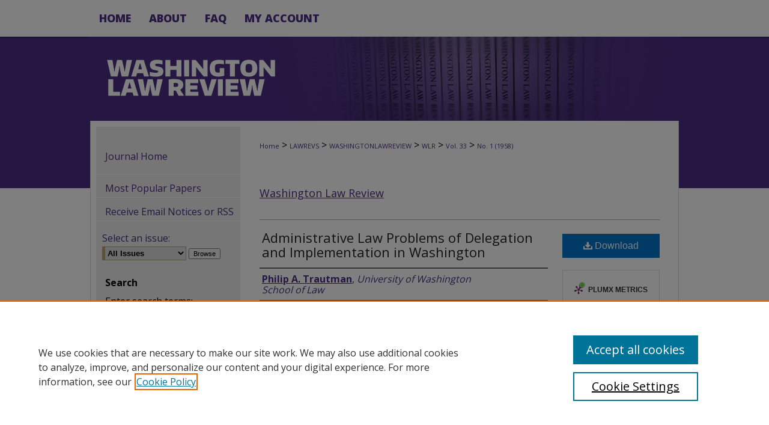

--- FILE ---
content_type: text/html; charset=UTF-8
request_url: https://digitalcommons.law.uw.edu/wlr/vol33/iss1/5/
body_size: 9911
content:

<!DOCTYPE html>
<html lang="en">
<head><!-- inj yui3-seed: --><script type='text/javascript' src='//cdnjs.cloudflare.com/ajax/libs/yui/3.6.0/yui/yui-min.js'></script><script type='text/javascript' src='//ajax.googleapis.com/ajax/libs/jquery/1.10.2/jquery.min.js'></script><!-- Adobe Analytics --><script type='text/javascript' src='https://assets.adobedtm.com/4a848ae9611a/d0e96722185b/launch-d525bb0064d8.min.js'></script><script type='text/javascript' src=/assets/nr_browser_production.js></script>

<!-- def.1 -->
<meta charset="utf-8">
<meta name="viewport" content="width=device-width">
<title>
"Administrative Law Problems of Delegation and Implementation in Washin" by Philip A. Trautman
</title>


<!-- FILE article_meta-tags.inc --><!-- FILE: /srv/sequoia/main/data/assets/site/article_meta-tags.inc -->
<meta itemprop="name" content="Administrative Law Problems of Delegation and Implementation in Washington">
<meta property="og:title" content="Administrative Law Problems of Delegation and Implementation in Washington">
<meta name="twitter:title" content="Administrative Law Problems of Delegation and Implementation in Washington">
<meta property="article:author" content="Philip A. Trautman">
<meta name="author" content="Philip A. Trautman">
<meta name="robots" content="noodp, noydir">
<meta name="description" content="It is the purpose of this article to examine the bases upon which the Washington court has approved or disapproved the granting of power to persons and agencies other than those specified in the constitution—delegation, and to note generally the limitations which have been placed upon those persons and agencies in exercising the powers granted to them—implementation.">
<meta itemprop="description" content="It is the purpose of this article to examine the bases upon which the Washington court has approved or disapproved the granting of power to persons and agencies other than those specified in the constitution—delegation, and to note generally the limitations which have been placed upon those persons and agencies in exercising the powers granted to them—implementation.">
<meta name="twitter:description" content="It is the purpose of this article to examine the bases upon which the Washington court has approved or disapproved the granting of power to persons and agencies other than those specified in the constitution—delegation, and to note generally the limitations which have been placed upon those persons and agencies in exercising the powers granted to them—implementation.">
<meta property="og:description" content="It is the purpose of this article to examine the bases upon which the Washington court has approved or disapproved the granting of power to persons and agencies other than those specified in the constitution—delegation, and to note generally the limitations which have been placed upon those persons and agencies in exercising the powers granted to them—implementation.">
<meta name="bepress_citation_journal_title" content="Washington Law Review">
<meta name="bepress_citation_firstpage" content="33">
<meta name="bepress_citation_author" content="Trautman, Philip A.">
<meta name="bepress_citation_author_institution" content="University of Washington School of Law">
<meta name="bepress_citation_title" content="Administrative Law Problems of Delegation and Implementation in Washington">
<meta name="bepress_citation_date" content="1958">
<meta name="bepress_citation_volume" content="33">
<meta name="bepress_citation_issue" content="1">
<!-- FILE: /srv/sequoia/main/data/assets/site/ir_download_link.inc -->
<!-- FILE: /srv/sequoia/main/data/assets/site/article_meta-tags.inc (cont) -->
<meta name="bepress_citation_pdf_url" content="https://digitalcommons.law.uw.edu/cgi/viewcontent.cgi?article=3254&amp;context=wlr">
<meta name="bepress_citation_abstract_html_url" content="https://digitalcommons.law.uw.edu/wlr/vol33/iss1/5">
<meta name="bepress_citation_online_date" content="2018/10/23">
<meta name="viewport" content="width=device-width">
<!-- Additional Twitter data -->
<meta name="twitter:card" content="summary">
<!-- Additional Open Graph data -->
<meta property="og:type" content="article">
<meta property="og:url" content="https://digitalcommons.law.uw.edu/wlr/vol33/iss1/5">
<meta property="og:site_name" content="UW Law Digital Commons">




<!-- FILE: article_meta-tags.inc (cont) -->
<meta name="bepress_is_article_cover_page" content="1">


<!-- sh.1 -->
<link rel="stylesheet" href="/wlr/ir-journal-style.css" type="text/css" media="screen">
<link rel="alternate" type="application/rss+xml" title="Washington Law Review Newsfeed" href="/wlr/recent.rss">
<link rel="shortcut icon" href="/favicon.ico" type="image/x-icon">
<link type="text/css" rel="stylesheet" href="/assets/floatbox/floatbox.css">
<link rel="stylesheet" href="/ir-print.css" type="text/css" media="print">
<!--[if IE]>
<link rel="stylesheet" href="/ir-ie.css" type="text/css" media="screen">
<![endif]-->

<!-- JS -->
<script type="text/javascript" src="/assets/jsUtilities.js"></script>
<script type="text/javascript" src="/assets/footnoteLinks.js"></script>

<!-- end sh.1 -->




<script type="text/javascript">var pageData = {"page":{"environment":"prod","productName":"bpdg","language":"en","name":"ir_journal:volume:issue:article","businessUnit":"els:rp:st"},"visitor":{}};</script>

</head>
<body >
<!-- FILE /srv/sequoia/main/data/assets/site/ir_journal/header.pregen -->
	<!-- FILE: /srv/sequoia/main/data/journals/digitalcommons.law.uw.edu/wlr/assets/header_inherit.inc --><div id="uwlaw">

<!-- FILE: /srv/sequoia/main/data/assets/site/ir_journal/header_custom.inc --><!-- FILE: /srv/sequoia/main/data/assets/site/mobile_nav.inc --><!--[if !IE]>-->
<script src="/assets/scripts/dc-mobile/dc-responsive-nav.js"></script>

<header id="mobile-nav" class="nav-down device-fixed-height" style="visibility: hidden;">
  
  
  <nav class="nav-collapse">
    <ul>
      <li class="menu-item active device-fixed-width"><a href="https://digitalcommons.law.uw.edu" title="Home" data-scroll >Home</a></li>
      <li class="menu-item device-fixed-width"><a href="https://digitalcommons.law.uw.edu/do/search/advanced/" title="Search" data-scroll ><i class="icon-search"></i> Search</a></li>
      <li class="menu-item device-fixed-width"><a href="https://digitalcommons.law.uw.edu/communities.html" title="Browse" data-scroll >Browse Collections</a></li>
      <li class="menu-item device-fixed-width"><a href="/cgi/myaccount.cgi?context=" title="My Account" data-scroll >My Account</a></li>
      <li class="menu-item device-fixed-width"><a href="https://digitalcommons.law.uw.edu/about.html" title="About" data-scroll >About</a></li>
      <li class="menu-item device-fixed-width"><a href="https://network.bepress.com" title="Digital Commons Network" data-scroll ><img width="16" height="16" alt="DC Network" style="vertical-align:top;" src="/assets/md5images/8e240588cf8cd3a028768d4294acd7d3.png"> Digital Commons Network™</a></li>
    </ul>
  </nav>
</header>

<script src="/assets/scripts/dc-mobile/dc-mobile-nav.js"></script>
<!--<![endif]-->
<!-- FILE: /srv/sequoia/main/data/assets/site/ir_journal/header_custom.inc (cont) -->



<div id="wlr">
	<div id="container">
		<a href="#main" class="skiplink" accesskey="2" >Skip to main content</a>

		
			<div id="navigation">
				<!-- FILE: /srv/sequoia/main/data/assets/site/ir_navigation.inc --><div id="tabs" role="navigation" aria-label="Main"><ul><li id="tabone"><a href="https://digitalcommons.law.uw.edu" title="Home" ><span>Home</span></a></li><li id="tabtwo"><a href="https://digitalcommons.law.uw.edu/about.html" title="About" ><span>About</span></a></li><li id="tabthree"><a href="https://digitalcommons.law.uw.edu/faq.html" title="FAQ" ><span>FAQ</span></a></li><li id="tabfour"><a href="https://digitalcommons.law.uw.edu/cgi/myaccount.cgi?context=" title="My Account" ><span>My Account</span></a></li></ul></div>


<!-- FILE: /srv/sequoia/main/data/assets/site/ir_journal/header_custom.inc (cont) -->
			</div>			
					
			<div id="header">
				<a href="https://digitalcommons.law.uw.edu/wlr" id="banner_link" title="Washington Law Review" >
					<img id="banner_image" alt="Washington Law Review" width='980' height='140' src="/assets/md5images/08fbd8d7cc35aae57b799bc1db35b4fb.png">
				</a>	
				
					<a href="https://www.law.uw.edu/" id="logo_link" title="University of Washington School of Law" >
						<img id="logo_image" alt="University of Washington School of Law" width='382' height='113' src="/assets/md5images/023ca817331303e413ce1ac27a244bff.png">
					</a>	
				
			</div>
			
			
		<div id="wrapper">
			<div id="content">
				<div id="main" class="text">					
					<!-- FILE: /srv/sequoia/main/data/assets/site/ir_journal/ir_breadcrumb.inc -->
	<ul id="pager">
		<li>&nbsp;</li>
		 
		<li>&nbsp;</li> 
		
	</ul>

<div class="crumbs" role="navigation" aria-label="Breadcrumb">
	<p>
		

		
		
		
			<a href="https://digitalcommons.law.uw.edu" class="ignore" >Home</a>
		
		
		
		
		
		
		
		
		 <span aria-hidden="true">&gt;</span> 
			<a href="https://digitalcommons.law.uw.edu/lawrevs" class="ignore" >LAWREVS</a>
		
		
		
		
		
		 <span aria-hidden="true">&gt;</span> 
			<a href="https://digitalcommons.law.uw.edu/washingtonlawreview" class="ignore" >WASHINGTONLAWREVIEW</a>
		
		
		
		
		
		 <span aria-hidden="true">&gt;</span> 
			<a href="https://digitalcommons.law.uw.edu/wlr" class="ignore" >WLR</a>
		
		
		
		 <span aria-hidden="true">&gt;</span> 
			<a href="https://digitalcommons.law.uw.edu/wlr/vol33" class="ignore" >Vol. 33</a>
		
		
		
		
		
		
		 <span aria-hidden="true">&gt;</span> 
			<a href="https://digitalcommons.law.uw.edu/wlr/vol33/iss1" class="ignore" >No. 1 (1958)</a>
		
		
		
		
		
	</p>
</div>

<div class="clear">&nbsp;</div>
<!-- FILE: /srv/sequoia/main/data/assets/site/ir_journal/header_custom.inc (cont) -->
					
						<!-- FILE: /srv/sequoia/main/data/assets/site/ir_journal/volume/issue/ir_journal_logo.inc -->





 





<!-- FILE: /srv/sequoia/main/data/assets/site/ir_journal/header_custom.inc (cont) -->
					

<!-- FILE: /srv/sequoia/main/data/journals/digitalcommons.law.uw.edu/wlr/assets/header_inherit.inc (cont) -->


	<!-- FILE: /srv/sequoia/main/data/assets/site/ir_journal/journal_title_inherit.inc -->
<h1 class="inherit-title">
	<a href="https://digitalcommons.law.uw.edu/wlr" title="Washington Law Review" >
			Washington Law Review
	</a>
</h1>
<!-- FILE: /srv/sequoia/main/data/journals/digitalcommons.law.uw.edu/wlr/assets/header_inherit.inc (cont) -->
<!-- FILE: /srv/sequoia/main/data/assets/site/ir_journal/header.pregen (cont) -->


<script type="text/javascript" src="/assets/floatbox/floatbox.js"></script>
<!-- FILE: /srv/sequoia/main/data/assets/site/ir_journal/article_info.inc --><!-- FILE: /srv/sequoia/main/data/assets/site/openurl.inc -->
<!-- FILE: /srv/sequoia/main/data/assets/site/ir_journal/article_info.inc (cont) -->
<!-- FILE: /srv/sequoia/main/data/assets/site/ir_download_link.inc -->
<!-- FILE: /srv/sequoia/main/data/assets/site/ir_journal/article_info.inc (cont) -->
<!-- FILE: /srv/sequoia/main/data/assets/site/ir_journal/ir_article_header.inc --><div id="sub">
<div id="alpha"><!-- FILE: /srv/sequoia/main/data/assets/site/ir_journal/article_info.inc (cont) --><div id='title' class='element'>
<h1><a href='https://digitalcommons.law.uw.edu/cgi/viewcontent.cgi?article=3254&amp;context=wlr'>Administrative Law Problems of Delegation and Implementation in Washington</a></h1>
</div>
<div class='clear'></div>
<div id='authors' class='element'>
<h2 class='visually-hidden'>Authors</h2>
<p class="author"><a href='https://digitalcommons.law.uw.edu/do/search/?q=author%3A%22Philip%20A.%20Trautman%22&start=0&context=9601723'><strong>Philip A. Trautman</strong>, <em>University of Washington School of Law</em></a><br />
</p></div>
<div class='clear'></div>
<div id='abstract' class='element'>
<h2 class='field-heading'>Abstract</h2>
<p>It is the purpose of this article to examine the bases upon which the Washington court has approved or disapproved the granting of power to persons and agencies other than those specified in the constitution—delegation, and to note generally the limitations which have been placed upon those persons and agencies in exercising the powers granted to them—implementation.</p>
</div>
<div class='clear'></div>
<div id='fpage' class='element'>
<h2 class='field-heading'>First Page</h2>
<p>33</p>
</div>
<div class='clear'></div>
<div id='recommended_citation' class='element'>
<h2 class='field-heading'>Recommended Citation</h2>
<!-- FILE: /srv/sequoia/main/data/journals/digitalcommons.law.uw.edu/wlr/assets/ir_citation.inc -->
    <p class="citation">
        Philip A. Trautman,
        <em>Administrative Law Problems of Delegation and Implementation in Washington</em>,
			33 W<span class="smallcaps">ash.</span> L. R<span class="smallcaps">ev.</span> & S<span class="smallcaps">t.</span> B.J.
        33
            (1958).
       <br>
        Available at:
            https://digitalcommons.law.uw.edu/wlr/vol33/iss1/5
    </p><!-- FILE: /srv/sequoia/main/data/assets/site/ir_journal/article_info.inc (cont) --></div>
<div class='clear'></div>
</div>
    </div>
    <div id='beta_7-3'>
<!-- FILE: /srv/sequoia/main/data/assets/site/info_box_7_3.inc --><!-- FILE: /srv/sequoia/main/data/assets/site/openurl.inc -->
<!-- FILE: /srv/sequoia/main/data/assets/site/info_box_7_3.inc (cont) -->
<!-- FILE: /srv/sequoia/main/data/assets/site/ir_download_link.inc -->
<!-- FILE: /srv/sequoia/main/data/assets/site/info_box_7_3.inc (cont) -->
	<!-- FILE: /srv/sequoia/main/data/assets/site/info_box_download_button.inc --><div class="aside download-button">
      <a id="pdf" class="btn" href="https://digitalcommons.law.uw.edu/cgi/viewcontent.cgi?article=3254&amp;context=wlr" title="PDF (1.4&nbsp;MB) opens in new window" target="_blank" > 
    	<i class="icon-download-alt" aria-hidden="true"></i>
        Download
      </a>
</div>
<!-- FILE: /srv/sequoia/main/data/assets/site/info_box_7_3.inc (cont) -->
	<!-- FILE: /srv/sequoia/main/data/assets/site/info_box_embargo.inc -->
<!-- FILE: /srv/sequoia/main/data/assets/site/info_box_7_3.inc (cont) -->
<!-- FILE: /srv/sequoia/main/data/assets/site/info_box_custom_upper.inc -->
<!-- FILE: /srv/sequoia/main/data/assets/site/info_box_7_3.inc (cont) -->
<!-- FILE: /srv/sequoia/main/data/assets/site/info_box_openurl.inc -->
<!-- FILE: /srv/sequoia/main/data/assets/site/info_box_7_3.inc (cont) -->
<!-- FILE: /srv/sequoia/main/data/assets/site/info_box_article_metrics.inc -->
<div id="article-stats" class="aside hidden">
    <p class="article-downloads-wrapper hidden"><span id="article-downloads"></span> DOWNLOADS</p>
    <p class="article-stats-date hidden">Since October 23, 2018</p>
    <p class="article-plum-metrics">
        <a href="https://plu.mx/plum/a/?repo_url=https://digitalcommons.law.uw.edu/wlr/vol33/iss1/5" class="plumx-plum-print-popup plum-bigben-theme" data-badge="true" data-hide-when-empty="true" ></a>
    </p>
</div>
<script type="text/javascript" src="//cdn.plu.mx/widget-popup.js"></script>
<!-- Article Download Counts -->
<script type="text/javascript" src="/assets/scripts/article-downloads.pack.js"></script>
<script type="text/javascript">
    insertDownloads(13150540);
</script>
<!-- Add border to Plum badge & download counts when visible -->
<script>
// bind to event when PlumX widget loads
jQuery('body').bind('plum:widget-load', function(e){
// if Plum badge is visible
  if (jQuery('.PlumX-Popup').length) {
// remove 'hidden' class
  jQuery('#article-stats').removeClass('hidden');
  jQuery('.article-stats-date').addClass('plum-border');
  }
});
// bind to event when page loads
jQuery(window).bind('load',function(e){
// if DC downloads are visible
  if (jQuery('#article-downloads').text().length > 0) {
// add border to aside
  jQuery('#article-stats').removeClass('hidden');
  }
});
</script>
<!-- Adobe Analytics: Download Click Tracker -->
<script>
$(function() {
  // Download button click event tracker for PDFs
  $(".aside.download-button").on("click", "a#pdf", function(event) {
    pageDataTracker.trackEvent('navigationClick', {
      link: {
          location: 'aside download-button',
          name: 'pdf'
      }
    });
  });
  // Download button click event tracker for native files
  $(".aside.download-button").on("click", "a#native", function(event) {
    pageDataTracker.trackEvent('navigationClick', {
        link: {
            location: 'aside download-button',
            name: 'native'
        }
     });
  });
});
</script>
<!-- FILE: /srv/sequoia/main/data/assets/site/info_box_7_3.inc (cont) -->
	<!-- FILE: /srv/sequoia/main/data/assets/site/info_box_disciplines.inc -->
	<div id="beta-disciplines" class="aside">
		<h4>Included in</h4>
	<p>
					<a href="https://network.bepress.com/hgg/discipline/579" title="Administrative Law Commons" >Administrative Law Commons</a>
	</p>
	</div>
<!-- FILE: /srv/sequoia/main/data/assets/site/info_box_7_3.inc (cont) -->
<!-- FILE: /srv/sequoia/main/data/assets/site/bookmark_widget.inc -->
<div id="share" class="aside">
<h2>Share</h2>
	<div class="a2a_kit a2a_kit_size_24 a2a_default_style">
    	<a class="a2a_button_facebook"></a>
    	<a class="a2a_button_linkedin"></a>
		<a class="a2a_button_whatsapp"></a>
		<a class="a2a_button_email"></a>
    	<a class="a2a_dd"></a>
    	<script async src="https://static.addtoany.com/menu/page.js"></script>
	</div>
</div>
<!-- FILE: /srv/sequoia/main/data/assets/site/info_box_7_3.inc (cont) -->
<!-- FILE: /srv/sequoia/main/data/assets/site/info_box_geolocate.inc --><!-- FILE: /srv/sequoia/main/data/assets/site/ir_geolocate_enabled_and_displayed.inc -->
<!-- FILE: /srv/sequoia/main/data/assets/site/info_box_geolocate.inc (cont) -->
<!-- FILE: /srv/sequoia/main/data/assets/site/info_box_7_3.inc (cont) -->
	<!-- FILE: /srv/sequoia/main/data/assets/site/zotero_coins.inc -->
<span class="Z3988" title="ctx_ver=Z39.88-2004&amp;rft_val_fmt=info%3Aofi%2Ffmt%3Akev%3Amtx%3Ajournal&amp;rft_id=https%3A%2F%2Fdigitalcommons.law.uw.edu%2Fwlr%2Fvol33%2Fiss1%2F5&amp;rft.atitle=Administrative%20Law%20Problems%20of%20Delegation%20and%20Implementation%20in%20Washington&amp;rft.aufirst=Philip&amp;rft.aulast=Trautman&amp;rft.jtitle=Washington%20Law%20Review&amp;rft.volume=33&amp;rft.issue=1&amp;rft.spage=33&amp;rft.date=1958-03-01">COinS</span>
<!-- FILE: /srv/sequoia/main/data/assets/site/info_box_7_3.inc (cont) -->
<!-- FILE: /srv/sequoia/main/data/assets/site/info_box_custom_lower.inc -->
<!-- FILE: /srv/sequoia/main/data/assets/site/info_box_7_3.inc (cont) -->
<!-- FILE: /srv/sequoia/main/data/assets/site/ir_journal/article_info.inc (cont) --></div>
<div class='clear'>&nbsp;</div>
<!-- FILE: /srv/sequoia/main/data/assets/site/ir_article_custom_fields.inc -->
<!-- FILE: /srv/sequoia/main/data/assets/site/ir_journal/article_info.inc (cont) -->
<!-- FILE: /srv/sequoia/main/data/assets/site/ir_journal/volume/issue/article/index.html (cont) --> 

<!-- FILE /srv/sequoia/main/data/assets/site/ir_journal/footer.pregen -->
	<!-- FILE: /srv/sequoia/main/data/assets/site/ir_journal/footer_inherit_7_8.inc -->					</div>

	<div class="verticalalign">&nbsp;</div>
	<div class="clear">&nbsp;</div>

				</div>

					<div id="sidebar">
						<!-- FILE: /srv/sequoia/main/data/assets/site/ir_journal/ir_journal_sidebar_7_8.inc -->

	<!-- FILE: /srv/sequoia/main/data/assets/site/ir_journal/ir_journal_sidebar_links_7_8.inc --><ul class="sb-custom-journal">
	<li class="sb-home">
		<a href="https://digitalcommons.law.uw.edu/wlr" title="Washington Law Review" accesskey="1" >
				Journal Home
		</a>
	</li>
</ul><!-- FILE: /srv/sequoia/main/data/assets/site/ir_journal/ir_journal_sidebar_7_8.inc (cont) -->
		<!-- FILE: /srv/sequoia/main/data/assets/site/urc_badge.inc -->
<!-- FILE: /srv/sequoia/main/data/assets/site/ir_journal/ir_journal_sidebar_7_8.inc (cont) -->
	<!-- FILE: /srv/sequoia/main/data/assets/site/ir_journal/ir_journal_navcontainer_7_8.inc --><div id="navcontainer">
	<ul id="navlist">
			<li class="sb-popular">
				<a href="https://digitalcommons.law.uw.edu/wlr/topdownloads.html" title="View the top downloaded papers" >
						Most Popular Papers
				</a>
			</li>
			<li class="sb-rss">
				<a href="https://digitalcommons.law.uw.edu/wlr/announcements.html" title="Receive notifications of new content" >
					Receive Email Notices or RSS
				</a>
			</li>
	</ul>
<!-- FILE: /srv/sequoia/main/data/assets/site/ir_journal/ir_journal_special_issue_7_8.inc -->
<!-- FILE: /srv/sequoia/main/data/assets/site/ir_journal/ir_journal_navcontainer_7_8.inc (cont) -->
</div><!-- FILE: /srv/sequoia/main/data/assets/site/ir_journal/ir_journal_sidebar_7_8.inc (cont) -->
	<!-- FILE: /srv/sequoia/main/data/assets/site/ir_journal/ir_journal_sidebar_search_7_8.inc --><div class="sidebar-search">
	<form method="post" action="https://digitalcommons.law.uw.edu/cgi/redirect.cgi" id="browse">
		<label for="url">
			Select an issue:
		</label>
			<br>
		<!-- FILE: /srv/sequoia/main/data/journals/digitalcommons.law.uw.edu/wlr/assets/ir_journal_volume_issue_popup_7_8.inc --><div>
	<span class="border">
								<!-- FILE: /srv/sequoia/main/data/journals/digitalcommons.law.uw.edu/wlr/assets/hard_coded_volume_count.inc -->
<!-- FILE: /srv/sequoia/main/data/journals/digitalcommons.law.uw.edu/wlr/assets/ir_journal_volume_issue_popup_7_8.inc (cont) -->
						<select name="url" id="url">
							<option value="https://digitalcommons.law.uw.edu/wlr/all_issues.html">
								All Issues
							</option>
										<option value="https://digitalcommons.law.uw.edu/wlr/vol100/iss3">
											Vol. 100, No.
											 3
										</option>
										<option value="https://digitalcommons.law.uw.edu/wlr/vol100/iss2">
											Vol. 100, No.
											 2
										</option>
										<option value="https://digitalcommons.law.uw.edu/wlr/vol100/iss1">
											Vol. 100, No.
											 1
										</option>
										<option value="https://digitalcommons.law.uw.edu/wlr/vol99/iss4">
											Vol. 99, No.
											 4
										</option>
										<option value="https://digitalcommons.law.uw.edu/wlr/vol99/iss3">
											Vol. 99, No.
											 3
										</option>
										<option value="https://digitalcommons.law.uw.edu/wlr/vol99/iss2">
											Vol. 99, No.
											 2
										</option>
										<option value="https://digitalcommons.law.uw.edu/wlr/vol99/iss1">
											Vol. 99, No.
											 1
										</option>
										<option value="https://digitalcommons.law.uw.edu/wlr/vol98/iss4">
											Vol. 98, No.
											 4
										</option>
										<option value="https://digitalcommons.law.uw.edu/wlr/vol98/iss3">
											Vol. 98, No.
											 3
										</option>
										<option value="https://digitalcommons.law.uw.edu/wlr/vol98/iss2">
											Vol. 98, No.
											 2
										</option>
										<option value="https://digitalcommons.law.uw.edu/wlr/vol98/iss1">
											Vol. 98, No.
											 1
										</option>
										<option value="https://digitalcommons.law.uw.edu/wlr/vol97/iss4">
											Vol. 97, No.
											 4
										</option>
										<option value="https://digitalcommons.law.uw.edu/wlr/vol97/iss3">
											Vol. 97, No.
											 3
										</option>
										<option value="https://digitalcommons.law.uw.edu/wlr/vol97/iss2">
											Vol. 97, No.
											 2
										</option>
										<option value="https://digitalcommons.law.uw.edu/wlr/vol97/iss1">
											Vol. 97, No.
											 1
										</option>
										<option value="https://digitalcommons.law.uw.edu/wlr/vol96/iss4">
											Vol. 96, No.
											 4
										</option>
										<option value="https://digitalcommons.law.uw.edu/wlr/vol96/iss3">
											Vol. 96, No.
											 3
										</option>
										<option value="https://digitalcommons.law.uw.edu/wlr/vol96/iss2">
											Vol. 96, No.
											 2
										</option>
										<option value="https://digitalcommons.law.uw.edu/wlr/vol96/iss1">
											Vol. 96, No.
											 1
										</option>
										<option value="https://digitalcommons.law.uw.edu/wlr/vol95/iss4">
											Vol. 95, No.
											 4
										</option>
										<option value="https://digitalcommons.law.uw.edu/wlr/vol95/iss3">
											Vol. 95, No.
											 3
										</option>
										<option value="https://digitalcommons.law.uw.edu/wlr/vol95/iss2">
											Vol. 95, No.
											 2
										</option>
										<option value="https://digitalcommons.law.uw.edu/wlr/vol95/iss1">
											Vol. 95, No.
											 1
										</option>
										<option value="https://digitalcommons.law.uw.edu/wlr/vol94/iss4">
											Vol. 94, No.
											 4
										</option>
										<option value="https://digitalcommons.law.uw.edu/wlr/vol94/iss3">
											Vol. 94, No.
											 3
										</option>
										<option value="https://digitalcommons.law.uw.edu/wlr/vol94/iss2">
											Vol. 94, No.
											 2
										</option>
										<option value="https://digitalcommons.law.uw.edu/wlr/vol94/iss1">
											Vol. 94, No.
											 1
										</option>
										<option value="https://digitalcommons.law.uw.edu/wlr/vol93/iss4">
											Vol. 93, No.
											 4
										</option>
										<option value="https://digitalcommons.law.uw.edu/wlr/vol93/iss3">
											Vol. 93, No.
											 3
										</option>
										<option value="https://digitalcommons.law.uw.edu/wlr/vol93/iss2">
											Vol. 93, No.
											 2
										</option>
										<option value="https://digitalcommons.law.uw.edu/wlr/vol93/iss1">
											Vol. 93, No.
											 1
										</option>
										<option value="https://digitalcommons.law.uw.edu/wlr/vol92/iss4">
											Vol. 92, No.
											 4
										</option>
										<option value="https://digitalcommons.law.uw.edu/wlr/vol92/iss3">
											Vol. 92, No.
											 3
										</option>
										<option value="https://digitalcommons.law.uw.edu/wlr/vol92/iss2">
											Vol. 92, No.
											 2
										</option>
										<option value="https://digitalcommons.law.uw.edu/wlr/vol92/iss1">
											Vol. 92, No.
											 1
										</option>
										<option value="https://digitalcommons.law.uw.edu/wlr/vol91/iss4">
											Vol. 91, No.
											 4
										</option>
										<option value="https://digitalcommons.law.uw.edu/wlr/vol91/iss3">
											Vol. 91, No.
											 3
										</option>
										<option value="https://digitalcommons.law.uw.edu/wlr/vol91/iss2">
											Vol. 91, No.
											 2
										</option>
										<option value="https://digitalcommons.law.uw.edu/wlr/vol91/iss1">
											Vol. 91, No.
											 1
										</option>
										<option value="https://digitalcommons.law.uw.edu/wlr/vol90/iss4">
											Vol. 90, No.
											 4
										</option>
										<option value="https://digitalcommons.law.uw.edu/wlr/vol90/iss3">
											Vol. 90, No.
											 3
										</option>
										<option value="https://digitalcommons.law.uw.edu/wlr/vol90/iss2">
											Vol. 90, No.
											 2
										</option>
										<option value="https://digitalcommons.law.uw.edu/wlr/vol90/iss1">
											Vol. 90, No.
											 1
										</option>
							<!-- FILE: /srv/sequoia/main/data/journals/digitalcommons.law.uw.edu/wlr/assets/hard_coded_issues.inc -->										<option value="https://digitalcommons.law.uw.edu/wlr/vol89/iss4">
											Vol. 89, No.
											 4
										</option>
										<option value="https://digitalcommons.law.uw.edu/wlr/vol89/iss3">
											Vol. 89, No.
											 3
										</option>
										<option value="https://digitalcommons.law.uw.edu/wlr/vol89/iss2">
											Vol. 89, No.
											 2
										</option>
										<option value="https://digitalcommons.law.uw.edu/wlr/vol89/iss1">
											Vol. 89, No.
											 1
										</option>
										<option value="https://digitalcommons.law.uw.edu/wlr/vol88/iss4">
											Vol. 88, No.
											 4
										</option>
										<option value="https://digitalcommons.law.uw.edu/wlr/vol88/iss3">
											Vol. 88, No.
											 3
										</option>
										<option value="https://digitalcommons.law.uw.edu/wlr/vol88/iss2">
											Vol. 88, No.
											 2
										</option>
										<option value="https://digitalcommons.law.uw.edu/wlr/vol88/iss1">
											Vol. 88, No.
											 1
										</option>
										<option value="https://digitalcommons.law.uw.edu/wlr/vol87/iss4">
											Vol. 87, No.
											 4
										</option>
										<option value="https://digitalcommons.law.uw.edu/wlr/vol87/iss3">
											Vol. 87, No.
											 3
										</option>
										<option value="https://digitalcommons.law.uw.edu/wlr/vol87/iss2">
											Vol. 87, No.
											 2
										</option>
										<option value="https://digitalcommons.law.uw.edu/wlr/vol87/iss1">
											Vol. 87, No.
											 1
										</option>
										<option value="https://digitalcommons.law.uw.edu/wlr/vol86/iss4">
											Vol. 86, No.
											 4
										</option>
										<option value="https://digitalcommons.law.uw.edu/wlr/vol86/iss3">
											Vol. 86, No.
											 3
										</option>
										<option value="https://digitalcommons.law.uw.edu/wlr/vol86/iss2">
											Vol. 86, No.
											 2
										</option>
										<option value="https://digitalcommons.law.uw.edu/wlr/vol86/iss1">
											Vol. 86, No.
											 1
										</option>
										<option value="https://digitalcommons.law.uw.edu/wlr/vol85/iss4">
											Vol. 85, No.
											 4
										</option>
										<option value="https://digitalcommons.law.uw.edu/wlr/vol85/iss3">
											Vol. 85, No.
											 3
										</option>
										<option value="https://digitalcommons.law.uw.edu/wlr/vol85/iss2">
											Vol. 85, No.
											 2
										</option>
										<option value="https://digitalcommons.law.uw.edu/wlr/vol85/iss1">
											Vol. 85, No.
											 1
										</option>
										<option value="https://digitalcommons.law.uw.edu/wlr/vol84/iss4">
											Vol. 84, No.
											 4
										</option>
										<option value="https://digitalcommons.law.uw.edu/wlr/vol84/iss3">
											Vol. 84, No.
											 3
										</option>
										<option value="https://digitalcommons.law.uw.edu/wlr/vol84/iss2">
											Vol. 84, No.
											 2
										</option>
										<option value="https://digitalcommons.law.uw.edu/wlr/vol84/iss1">
											Vol. 84, No.
											 1
										</option>
										<option value="https://digitalcommons.law.uw.edu/wlr/vol83/iss4">
											Vol. 83, No.
											 4
										</option>
										<option value="https://digitalcommons.law.uw.edu/wlr/vol83/iss3">
											Vol. 83, No.
											 3
										</option>
										<option value="https://digitalcommons.law.uw.edu/wlr/vol83/iss2">
											Vol. 83, No.
											 2
										</option>
										<option value="https://digitalcommons.law.uw.edu/wlr/vol83/iss1">
											Vol. 83, No.
											 1
										</option>
										<option value="https://digitalcommons.law.uw.edu/wlr/vol82/iss4">
											Vol. 82, No.
											 4
										</option>
										<option value="https://digitalcommons.law.uw.edu/wlr/vol82/iss3">
											Vol. 82, No.
											 3
										</option>
										<option value="https://digitalcommons.law.uw.edu/wlr/vol82/iss2">
											Vol. 82, No.
											 2
										</option>
										<option value="https://digitalcommons.law.uw.edu/wlr/vol82/iss1">
											Vol. 82, No.
											 1
										</option>
										<option value="https://digitalcommons.law.uw.edu/wlr/vol81/iss4">
											Vol. 81, No.
											 4
										</option>
										<option value="https://digitalcommons.law.uw.edu/wlr/vol81/iss3">
											Vol. 81, No.
											 3
										</option>
										<option value="https://digitalcommons.law.uw.edu/wlr/vol81/iss2">
											Vol. 81, No.
											 2
										</option>
										<option value="https://digitalcommons.law.uw.edu/wlr/vol81/iss1">
											Vol. 81, No.
											 1
										</option>
										<option value="https://digitalcommons.law.uw.edu/wlr/vol80/iss4">
											Vol. 80, No.
											 4
										</option>
										<option value="https://digitalcommons.law.uw.edu/wlr/vol80/iss3">
											Vol. 80, No.
											 3
										</option>
										<option value="https://digitalcommons.law.uw.edu/wlr/vol80/iss2">
											Vol. 80, No.
											 2
										</option>
										<option value="https://digitalcommons.law.uw.edu/wlr/vol80/iss1">
											Vol. 80, No.
											 1
										</option>
										<option value="https://digitalcommons.law.uw.edu/wlr/vol79/iss4">
											Vol. 79, No.
											 4
										</option>
										<option value="https://digitalcommons.law.uw.edu/wlr/vol79/iss3">
											Vol. 79, No.
											 3
										</option>
										<option value="https://digitalcommons.law.uw.edu/wlr/vol79/iss2">
											Vol. 79, No.
											 2
										</option>
										<option value="https://digitalcommons.law.uw.edu/wlr/vol79/iss1">
											Vol. 79, No.
											 1
										</option>
										<option value="https://digitalcommons.law.uw.edu/wlr/vol78/iss4">
											Vol. 78, No.
											 4
										</option>
										<option value="https://digitalcommons.law.uw.edu/wlr/vol78/iss3">
											Vol. 78, No.
											 3
										</option>
										<option value="https://digitalcommons.law.uw.edu/wlr/vol78/iss2">
											Vol. 78, No.
											 2
										</option>
										<option value="https://digitalcommons.law.uw.edu/wlr/vol78/iss1">
											Vol. 78, No.
											 1
										</option>
										<option value="https://digitalcommons.law.uw.edu/wlr/vol77/iss4">
											Vol. 77, No.
											 4
										</option>
										<option value="https://digitalcommons.law.uw.edu/wlr/vol77/iss3">
											Vol. 77, No.
											 3
										</option>
										<option value="https://digitalcommons.law.uw.edu/wlr/vol77/iss2">
											Vol. 77, No.
											 2
										</option>
										<option value="https://digitalcommons.law.uw.edu/wlr/vol77/iss1">
											Vol. 77, No.
											 1
										</option>
										<option value="https://digitalcommons.law.uw.edu/wlr/vol76/iss4">
											Vol. 76, No.
											 4
										</option>
										<option value="https://digitalcommons.law.uw.edu/wlr/vol76/iss3">
											Vol. 76, No.
											 3
										</option>
										<option value="https://digitalcommons.law.uw.edu/wlr/vol76/iss2">
											Vol. 76, No.
											 2
										</option>
										<option value="https://digitalcommons.law.uw.edu/wlr/vol76/iss1">
											Vol. 76, No.
											 1
										</option>
										<option value="https://digitalcommons.law.uw.edu/wlr/vol75/iss4">
											Vol. 75, No.
											 4
										</option>
										<option value="https://digitalcommons.law.uw.edu/wlr/vol75/iss3">
											Vol. 75, No.
											 3
										</option>
										<option value="https://digitalcommons.law.uw.edu/wlr/vol75/iss2">
											Vol. 75, No.
											 2
										</option>
										<option value="https://digitalcommons.law.uw.edu/wlr/vol75/iss1">
											Vol. 75, No.
											 1
										</option>
										<option value="https://digitalcommons.law.uw.edu/wlr/vol74/iss4">
											Vol. 74, No.
											 4
										</option>
										<option value="https://digitalcommons.law.uw.edu/wlr/vol74/iss3">
											Vol. 74, No.
											 3
										</option>
										<option value="https://digitalcommons.law.uw.edu/wlr/vol74/iss2">
											Vol. 74, No.
											 2
										</option>
										<option value="https://digitalcommons.law.uw.edu/wlr/vol74/iss1">
											Vol. 74, No.
											 1
										</option>
										<option value="https://digitalcommons.law.uw.edu/wlr/vol73/iss4">
											Vol. 73, No.
											 4
										</option>
										<option value="https://digitalcommons.law.uw.edu/wlr/vol73/iss3">
											Vol. 73, No.
											 3
										</option>
										<option value="https://digitalcommons.law.uw.edu/wlr/vol73/iss2">
											Vol. 73, No.
											 2
										</option>
										<option value="https://digitalcommons.law.uw.edu/wlr/vol73/iss1">
											Vol. 73, No.
											 1
										</option>
										<option value="https://digitalcommons.law.uw.edu/wlr/vol72/iss4">
											Vol. 72, No.
											 4
										</option>
										<option value="https://digitalcommons.law.uw.edu/wlr/vol72/iss3">
											Vol. 72, No.
											 3
										</option>
										<option value="https://digitalcommons.law.uw.edu/wlr/vol72/iss2">
											Vol. 72, No.
											 2
										</option>
										<option value="https://digitalcommons.law.uw.edu/wlr/vol72/iss1">
											Vol. 72, No.
											 1
										</option>
										<option value="https://digitalcommons.law.uw.edu/wlr/vol71/iss4">
											Vol. 71, No.
											 4
										</option>
										<option value="https://digitalcommons.law.uw.edu/wlr/vol71/iss3">
											Vol. 71, No.
											 3
										</option>
										<option value="https://digitalcommons.law.uw.edu/wlr/vol71/iss2">
											Vol. 71, No.
											 2
										</option>
										<option value="https://digitalcommons.law.uw.edu/wlr/vol71/iss1">
											Vol. 71, No.
											 1
										</option>
										<option value="https://digitalcommons.law.uw.edu/wlr/vol70/iss4">
											Vol. 70, No.
											 4
										</option>
										<option value="https://digitalcommons.law.uw.edu/wlr/vol70/iss3">
											Vol. 70, No.
											 3
										</option>
										<option value="https://digitalcommons.law.uw.edu/wlr/vol70/iss2">
											Vol. 70, No.
											 2
										</option>
										<option value="https://digitalcommons.law.uw.edu/wlr/vol70/iss1">
											Vol. 70, No.
											 1
										</option>
										<option value="https://digitalcommons.law.uw.edu/wlr/vol69/iss4">
											Vol. 69, No.
											 4
										</option>
										<option value="https://digitalcommons.law.uw.edu/wlr/vol69/iss3">
											Vol. 69, No.
											 3
										</option>
										<option value="https://digitalcommons.law.uw.edu/wlr/vol69/iss2">
											Vol. 69, No.
											 2
										</option>
										<option value="https://digitalcommons.law.uw.edu/wlr/vol69/iss1">
											Vol. 69, No.
											 1
										</option>
										<option value="https://digitalcommons.law.uw.edu/wlr/vol68/iss4">
											Vol. 68, No.
											 4
										</option>
										<option value="https://digitalcommons.law.uw.edu/wlr/vol68/iss3">
											Vol. 68, No.
											 3
										</option>
										<option value="https://digitalcommons.law.uw.edu/wlr/vol68/iss2">
											Vol. 68, No.
											 2
										</option>
										<option value="https://digitalcommons.law.uw.edu/wlr/vol68/iss1">
											Vol. 68, No.
											 1
										</option>
										<option value="https://digitalcommons.law.uw.edu/wlr/vol67/iss4">
											Vol. 67, No.
											 4
										</option>
										<option value="https://digitalcommons.law.uw.edu/wlr/vol67/iss3">
											Vol. 67, No.
											 3
										</option>
										<option value="https://digitalcommons.law.uw.edu/wlr/vol67/iss2">
											Vol. 67, No.
											 2
										</option>
										<option value="https://digitalcommons.law.uw.edu/wlr/vol67/iss1">
											Vol. 67, No.
											 1
										</option>
										<option value="https://digitalcommons.law.uw.edu/wlr/vol66/iss4">
											Vol. 66, No.
											 4
										</option>
										<option value="https://digitalcommons.law.uw.edu/wlr/vol66/iss3">
											Vol. 66, No.
											 3
										</option>
										<option value="https://digitalcommons.law.uw.edu/wlr/vol66/iss2">
											Vol. 66, No.
											 2
										</option>
										<option value="https://digitalcommons.law.uw.edu/wlr/vol66/iss1">
											Vol. 66, No.
											 1
										</option>
										<option value="https://digitalcommons.law.uw.edu/wlr/vol65/iss4">
											Vol. 65, No.
											 4
										</option>
										<option value="https://digitalcommons.law.uw.edu/wlr/vol65/iss3">
											Vol. 65, No.
											 3
										</option>
										<option value="https://digitalcommons.law.uw.edu/wlr/vol65/iss2">
											Vol. 65, No.
											 2
										</option>
										<option value="https://digitalcommons.law.uw.edu/wlr/vol65/iss1">
											Vol. 65, No.
											 1
										</option>
										<option value="https://digitalcommons.law.uw.edu/wlr/vol64/iss4">
											Vol. 64, No.
											 4
										</option>
										<option value="https://digitalcommons.law.uw.edu/wlr/vol64/iss3">
											Vol. 64, No.
											 3
										</option>
										<option value="https://digitalcommons.law.uw.edu/wlr/vol64/iss2">
											Vol. 64, No.
											 2
										</option>
										<option value="https://digitalcommons.law.uw.edu/wlr/vol64/iss1">
											Vol. 64, No.
											 1
										</option>
										<option value="https://digitalcommons.law.uw.edu/wlr/vol63/iss4">
											Vol. 63, No.
											 4
										</option>
										<option value="https://digitalcommons.law.uw.edu/wlr/vol63/iss3">
											Vol. 63, No.
											 3
										</option>
										<option value="https://digitalcommons.law.uw.edu/wlr/vol63/iss2">
											Vol. 63, No.
											 2
										</option>
										<option value="https://digitalcommons.law.uw.edu/wlr/vol63/iss1">
											Vol. 63, No.
											 1
										</option>
										<option value="https://digitalcommons.law.uw.edu/wlr/vol62/iss4">
											Vol. 62, No.
											 4
										</option>
										<option value="https://digitalcommons.law.uw.edu/wlr/vol62/iss3">
											Vol. 62, No.
											 3
										</option>
										<option value="https://digitalcommons.law.uw.edu/wlr/vol62/iss2">
											Vol. 62, No.
											 2
										</option>
										<option value="https://digitalcommons.law.uw.edu/wlr/vol62/iss1">
											Vol. 62, No.
											 1
										</option>
										<option value="https://digitalcommons.law.uw.edu/wlr/vol61/iss4">
											Vol. 61, No.
											 4
										</option>
										<option value="https://digitalcommons.law.uw.edu/wlr/vol61/iss3">
											Vol. 61, No.
											 3
										</option>
										<option value="https://digitalcommons.law.uw.edu/wlr/vol61/iss2">
											Vol. 61, No.
											 2
										</option>
										<option value="https://digitalcommons.law.uw.edu/wlr/vol61/iss1">
											Vol. 61, No.
											 1
										</option>
										<option value="https://digitalcommons.law.uw.edu/wlr/vol60/iss4">
											Vol. 60, No.
											 4
										</option>
										<option value="https://digitalcommons.law.uw.edu/wlr/vol60/iss3">
											Vol. 60, No.
											 3
										</option>
										<option value="https://digitalcommons.law.uw.edu/wlr/vol60/iss2">
											Vol. 60, No.
											 2
										</option>
										<option value="https://digitalcommons.law.uw.edu/wlr/vol60/iss1">
											Vol. 60, No.
											 1
										</option>
										<option value="https://digitalcommons.law.uw.edu/wlr/vol59/iss4">
											Vol. 59, No.
											 4
										</option>
										<option value="https://digitalcommons.law.uw.edu/wlr/vol59/iss3">
											Vol. 59, No.
											 3
										</option>
										<option value="https://digitalcommons.law.uw.edu/wlr/vol59/iss2">
											Vol. 59, No.
											 2
										</option>
										<option value="https://digitalcommons.law.uw.edu/wlr/vol59/iss1">
											Vol. 59, No.
											 1
										</option>
										<option value="https://digitalcommons.law.uw.edu/wlr/vol58/iss4">
											Vol. 58, No.
											 4
										</option>
										<option value="https://digitalcommons.law.uw.edu/wlr/vol58/iss3">
											Vol. 58, No.
											 3
										</option>
										<option value="https://digitalcommons.law.uw.edu/wlr/vol58/iss2">
											Vol. 58, No.
											 2
										</option>
										<option value="https://digitalcommons.law.uw.edu/wlr/vol58/iss1">
											Vol. 58, No.
											 1
										</option>
										<option value="https://digitalcommons.law.uw.edu/wlr/vol57/iss4">
											Vol. 57, No.
											 4
										</option>
										<option value="https://digitalcommons.law.uw.edu/wlr/vol57/iss3">
											Vol. 57, No.
											 3
										</option>
										<option value="https://digitalcommons.law.uw.edu/wlr/vol57/iss2">
											Vol. 57, No.
											 2
										</option>
										<option value="https://digitalcommons.law.uw.edu/wlr/vol57/iss1">
											Vol. 57, No.
											 1
										</option>
										<option value="https://digitalcommons.law.uw.edu/wlr/vol56/iss4">
											Vol. 56, No.
											 4
										</option>
										<option value="https://digitalcommons.law.uw.edu/wlr/vol56/iss3">
											Vol. 56, No.
											 3
										</option>
										<option value="https://digitalcommons.law.uw.edu/wlr/vol56/iss2">
											Vol. 56, No.
											 2
										</option>
										<option value="https://digitalcommons.law.uw.edu/wlr/vol56/iss1">
											Vol. 56, No.
											 1
										</option>
										<option value="https://digitalcommons.law.uw.edu/wlr/vol55/iss4">
											Vol. 55, No.
											 4
										</option>
										<option value="https://digitalcommons.law.uw.edu/wlr/vol55/iss3">
											Vol. 55, No.
											 3
										</option>
										<option value="https://digitalcommons.law.uw.edu/wlr/vol55/iss2">
											Vol. 55, No.
											 2
										</option>
										<option value="https://digitalcommons.law.uw.edu/wlr/vol55/iss1">
											Vol. 55, No.
											 1
										</option>
										<option value="https://digitalcommons.law.uw.edu/wlr/vol54/iss4">
											Vol. 54, No.
											 4
										</option>
										<option value="https://digitalcommons.law.uw.edu/wlr/vol54/iss3">
											Vol. 54, No.
											 3
										</option>
										<option value="https://digitalcommons.law.uw.edu/wlr/vol54/iss2">
											Vol. 54, No.
											 2
										</option>
										<option value="https://digitalcommons.law.uw.edu/wlr/vol54/iss1">
											Vol. 54, No.
											 1
										</option>
										<option value="https://digitalcommons.law.uw.edu/wlr/vol53/iss4">
											Vol. 53, No.
											 4
										</option>
										<option value="https://digitalcommons.law.uw.edu/wlr/vol53/iss3">
											Vol. 53, No.
											 3
										</option>
										<option value="https://digitalcommons.law.uw.edu/wlr/vol53/iss2">
											Vol. 53, No.
											 2
										</option>
										<option value="https://digitalcommons.law.uw.edu/wlr/vol53/iss1">
											Vol. 53, No.
											 1
										</option>
										<option value="https://digitalcommons.law.uw.edu/wlr/vol52/iss4">
											Vol. 52, No.
											 4
										</option>
										<option value="https://digitalcommons.law.uw.edu/wlr/vol52/iss3">
											Vol. 52, No.
											 3
										</option>
										<option value="https://digitalcommons.law.uw.edu/wlr/vol52/iss2">
											Vol. 52, No.
											 2
										</option>
										<option value="https://digitalcommons.law.uw.edu/wlr/vol52/iss1">
											Vol. 52, No.
											 1
										</option>
										<option value="https://digitalcommons.law.uw.edu/wlr/vol51/iss4">
											Vol. 51, No.
											 4
										</option>
										<option value="https://digitalcommons.law.uw.edu/wlr/vol51/iss3">
											Vol. 51, No.
											 3
										</option>
										<option value="https://digitalcommons.law.uw.edu/wlr/vol51/iss2">
											Vol. 51, No.
											 2
										</option>
										<option value="https://digitalcommons.law.uw.edu/wlr/vol51/iss1">
											Vol. 51, No.
											 1
										</option>
										<option value="https://digitalcommons.law.uw.edu/wlr/vol50/iss4">
											Vol. 50, No.
											 4
										</option>
										<option value="https://digitalcommons.law.uw.edu/wlr/vol50/iss3">
											Vol. 50, No.
											 3
										</option>
										<option value="https://digitalcommons.law.uw.edu/wlr/vol50/iss2">
											Vol. 50, No.
											 2
										</option>
										<option value="https://digitalcommons.law.uw.edu/wlr/vol50/iss1">
											Vol. 50, No.
											 1
										</option>
										<option value="https://digitalcommons.law.uw.edu/wlr/vol49/iss4">
											Vol. 49, No.
											 4
										</option>
										<option value="https://digitalcommons.law.uw.edu/wlr/vol49/iss3">
											Vol. 49, No.
											 3
										</option>
										<option value="https://digitalcommons.law.uw.edu/wlr/vol49/iss2">
											Vol. 49, No.
											 2
										</option>
										<option value="https://digitalcommons.law.uw.edu/wlr/vol49/iss1">
											Vol. 49, No.
											 1
										</option>
										<option value="https://digitalcommons.law.uw.edu/wlr/vol48/iss4">
											Vol. 48, No.
											 4
										</option>
										<option value="https://digitalcommons.law.uw.edu/wlr/vol48/iss3">
											Vol. 48, No.
											 3
										</option>
										<option value="https://digitalcommons.law.uw.edu/wlr/vol48/iss2">
											Vol. 48, No.
											 2
										</option>
										<option value="https://digitalcommons.law.uw.edu/wlr/vol48/iss1">
											Vol. 48, No.
											 1
										</option>
										<option value="https://digitalcommons.law.uw.edu/wlr/vol47/iss4">
											Vol. 47, No.
											 4
										</option>
										<option value="https://digitalcommons.law.uw.edu/wlr/vol47/iss3">
											Vol. 47, No.
											 3
										</option>
										<option value="https://digitalcommons.law.uw.edu/wlr/vol47/iss2">
											Vol. 47, No.
											 2
										</option>
										<option value="https://digitalcommons.law.uw.edu/wlr/vol47/iss1">
											Vol. 47, No.
											 1
										</option>
										<option value="https://digitalcommons.law.uw.edu/wlr/vol46/iss4">
											Vol. 46, No.
											 4
										</option>
										<option value="https://digitalcommons.law.uw.edu/wlr/vol46/iss3">
											Vol. 46, No.
											 3
										</option>
										<option value="https://digitalcommons.law.uw.edu/wlr/vol46/iss2">
											Vol. 46, No.
											 2
										</option>
										<option value="https://digitalcommons.law.uw.edu/wlr/vol46/iss1">
											Vol. 46, No.
											 1
										</option>
										<option value="https://digitalcommons.law.uw.edu/wlr/vol45/iss4">
											Vol. 45, No.
											 4
										</option>
										<option value="https://digitalcommons.law.uw.edu/wlr/vol45/iss3">
											Vol. 45, No.
											 3
										</option>
										<option value="https://digitalcommons.law.uw.edu/wlr/vol45/iss2">
											Vol. 45, No.
											 2
										</option>
										<option value="https://digitalcommons.law.uw.edu/wlr/vol45/iss1">
											Vol. 45, No.
											 1
										</option>
										<option value="https://digitalcommons.law.uw.edu/wlr/vol43/iss5">
											Vol. 43, No.
											 5
										</option>
										<option value="https://digitalcommons.law.uw.edu/wlr/vol43/iss4">
											Vol. 43, No.
											 4
										</option>
										<option value="https://digitalcommons.law.uw.edu/wlr/vol43/iss3">
											Vol. 43, No.
											 3
										</option>
										<option value="https://digitalcommons.law.uw.edu/wlr/vol43/iss2">
											Vol. 43, No.
											 2
										</option>
										<option value="https://digitalcommons.law.uw.edu/wlr/vol43/iss1">
											Vol. 43, No.
											 1
										</option>
										<option value="https://digitalcommons.law.uw.edu/wlr/vol42/iss4">
											Vol. 42, No.
											 4
										</option>
										<option value="https://digitalcommons.law.uw.edu/wlr/vol42/iss3">
											Vol. 42, No.
											 3
										</option>
										<option value="https://digitalcommons.law.uw.edu/wlr/vol42/iss2">
											Vol. 42, No.
											 2
										</option>
										<option value="https://digitalcommons.law.uw.edu/wlr/vol42/iss1">
											Vol. 42, No.
											 1
										</option>
										<option value="https://digitalcommons.law.uw.edu/wlr/vol41/iss4">
											Vol. 41, No.
											 4
										</option>
										<option value="https://digitalcommons.law.uw.edu/wlr/vol41/iss3">
											Vol. 41, No.
											 3
										</option>
										<option value="https://digitalcommons.law.uw.edu/wlr/vol41/iss2">
											Vol. 41, No.
											 2
										</option>
										<option value="https://digitalcommons.law.uw.edu/wlr/vol41/iss1">
											Vol. 41, No.
											 1
										</option>
										<option value="https://digitalcommons.law.uw.edu/wlr/vol40/iss4">
											Vol. 40, No.
											 4
										</option>
										<option value="https://digitalcommons.law.uw.edu/wlr/vol40/iss3">
											Vol. 40, No.
											 3
										</option>
										<option value="https://digitalcommons.law.uw.edu/wlr/vol40/iss2">
											Vol. 40, No.
											 2
										</option>
										<option value="https://digitalcommons.law.uw.edu/wlr/vol40/iss1">
											Vol. 40, No.
											 1
										</option>
										<option value="https://digitalcommons.law.uw.edu/wlr/vol39/iss5">
											Vol. 39, No.
											 5
										</option>
										<option value="https://digitalcommons.law.uw.edu/wlr/vol39/iss4">
											Vol. 39, No.
											 4
										</option>
										<option value="https://digitalcommons.law.uw.edu/wlr/vol39/iss3">
											Vol. 39, No.
											 3
										</option>
										<option value="https://digitalcommons.law.uw.edu/wlr/vol39/iss1">
											Vol. 39, No.
											 1
										</option>
										<option value="https://digitalcommons.law.uw.edu/wlr/vol38/iss4">
											Vol. 38, No.
											 4
										</option>
										<option value="https://digitalcommons.law.uw.edu/wlr/vol38/iss2">
											Vol. 38, No.
											 2
										</option>
										<option value="https://digitalcommons.law.uw.edu/wlr/vol38/iss1">
											Vol. 38, No.
											 1
										</option>
										<option value="https://digitalcommons.law.uw.edu/wlr/vol37/iss4">
											Vol. 37, No.
											 4
										</option>
										<option value="https://digitalcommons.law.uw.edu/wlr/vol37/iss3">
											Vol. 37, No.
											 3
										</option>
										<option value="https://digitalcommons.law.uw.edu/wlr/vol37/iss2">
											Vol. 37, No.
											 2
										</option>
										<option value="https://digitalcommons.law.uw.edu/wlr/vol37/iss1">
											Vol. 37, No.
											 1
										</option>
										<option value="https://digitalcommons.law.uw.edu/wlr/vol36/iss4">
											Vol. 36, No.
											 4
										</option>
										<option value="https://digitalcommons.law.uw.edu/wlr/vol36/iss3">
											Vol. 36, No.
											 3
										</option>
										<option value="https://digitalcommons.law.uw.edu/wlr/vol36/iss2">
											Vol. 36, No.
											 2
										</option>
										<option value="https://digitalcommons.law.uw.edu/wlr/vol36/iss1">
											Vol. 36, No.
											 1
										</option>
										<option value="https://digitalcommons.law.uw.edu/wlr/vol35/iss4">
											Vol. 35, No.
											 4
										</option>
										<option value="https://digitalcommons.law.uw.edu/wlr/vol35/iss3">
											Vol. 35, No.
											 3
										</option>
										<option value="https://digitalcommons.law.uw.edu/wlr/vol35/iss2">
											Vol. 35, No.
											 2
										</option>
										<option value="https://digitalcommons.law.uw.edu/wlr/vol35/iss1">
											Vol. 35, No.
											 1
										</option>
										<option value="https://digitalcommons.law.uw.edu/wlr/vol34/iss4">
											Vol. 34, No.
											 4
										</option>
										<option value="https://digitalcommons.law.uw.edu/wlr/vol34/iss3">
											Vol. 34, No.
											 3
										</option>
										<option value="https://digitalcommons.law.uw.edu/wlr/vol34/iss2">
											Vol. 34, No.
											 2
										</option>
										<option value="https://digitalcommons.law.uw.edu/wlr/vol34/iss1">
											Vol. 34, No.
											 1
										</option>
										<option value="https://digitalcommons.law.uw.edu/wlr/vol33/iss4">
											Vol. 33, No.
											 4
										</option>
										<option value="https://digitalcommons.law.uw.edu/wlr/vol33/iss3">
											Vol. 33, No.
											 3
										</option>
										<option value="https://digitalcommons.law.uw.edu/wlr/vol33/iss2">
											Vol. 33, No.
											 2
										</option>
										<option value="https://digitalcommons.law.uw.edu/wlr/vol33/iss1">
											Vol. 33, No.
											 1
										</option>
										<option value="https://digitalcommons.law.uw.edu/wlr/vol32/iss4">
											Vol. 32, No.
											 4
										</option>
										<option value="https://digitalcommons.law.uw.edu/wlr/vol32/iss3">
											Vol. 32, No.
											 3
										</option>
										<option value="https://digitalcommons.law.uw.edu/wlr/vol32/iss2">
											Vol. 32, No.
											 2
										</option>
										<option value="https://digitalcommons.law.uw.edu/wlr/vol32/iss1">
											Vol. 32, No.
											 1
										</option>
										<option value="https://digitalcommons.law.uw.edu/wlr/vol31/iss4">
											Vol. 31, No.
											 4
										</option>
										<option value="https://digitalcommons.law.uw.edu/wlr/vol31/iss3">
											Vol. 31, No.
											 3
										</option>
										<option value="https://digitalcommons.law.uw.edu/wlr/vol31/iss2">
											Vol. 31, No.
											 2
										</option>
										<option value="https://digitalcommons.law.uw.edu/wlr/vol31/iss1">
											Vol. 31, No.
											 1
										</option>
										<option value="https://digitalcommons.law.uw.edu/wlr/vol30/iss4">
											Vol. 30, No.
											 4
										</option>
										<option value="https://digitalcommons.law.uw.edu/wlr/vol30/iss3">
											Vol. 30, No.
											 3
										</option>
										<option value="https://digitalcommons.law.uw.edu/wlr/vol30/iss2">
											Vol. 30, No.
											 2
										</option>
										<option value="https://digitalcommons.law.uw.edu/wlr/vol30/iss1">
											Vol. 30, No.
											 1
										</option>
										<option value="https://digitalcommons.law.uw.edu/wlr/vol29/iss4">
											Vol. 29, No.
											 4
										</option>
										<option value="https://digitalcommons.law.uw.edu/wlr/vol29/iss3">
											Vol. 29, No.
											 3
										</option>
										<option value="https://digitalcommons.law.uw.edu/wlr/vol29/iss2">
											Vol. 29, No.
											 2
										</option>
										<option value="https://digitalcommons.law.uw.edu/wlr/vol29/iss1">
											Vol. 29, No.
											 1
										</option>
										<option value="https://digitalcommons.law.uw.edu/wlr/vol28/iss4">
											Vol. 28, No.
											 4
										</option>
										<option value="https://digitalcommons.law.uw.edu/wlr/vol28/iss3">
											Vol. 28, No.
											 3
										</option>
										<option value="https://digitalcommons.law.uw.edu/wlr/vol28/iss2">
											Vol. 28, No.
											 2
										</option>
										<option value="https://digitalcommons.law.uw.edu/wlr/vol28/iss1">
											Vol. 28, No.
											 1
										</option>
										<option value="https://digitalcommons.law.uw.edu/wlr/vol27/iss4">
											Vol. 27, No.
											 4
										</option>
										<option value="https://digitalcommons.law.uw.edu/wlr/vol27/iss3">
											Vol. 27, No.
											 3
										</option>
										<option value="https://digitalcommons.law.uw.edu/wlr/vol27/iss2">
											Vol. 27, No.
											 2
										</option>
										<option value="https://digitalcommons.law.uw.edu/wlr/vol27/iss1">
											Vol. 27, No.
											 1
										</option>
										<option value="https://digitalcommons.law.uw.edu/wlr/vol26/iss4">
											Vol. 26, No.
											 4
										</option>
										<option value="https://digitalcommons.law.uw.edu/wlr/vol26/iss3">
											Vol. 26, No.
											 3
										</option>
										<option value="https://digitalcommons.law.uw.edu/wlr/vol26/iss2">
											Vol. 26, No.
											 2
										</option>
										<option value="https://digitalcommons.law.uw.edu/wlr/vol26/iss1">
											Vol. 26, No.
											 1
										</option>
										<option value="https://digitalcommons.law.uw.edu/wlr/vol25/iss4">
											Vol. 25, No.
											 4
										</option>
										<option value="https://digitalcommons.law.uw.edu/wlr/vol25/iss3">
											Vol. 25, No.
											 3
										</option>
										<option value="https://digitalcommons.law.uw.edu/wlr/vol25/iss2">
											Vol. 25, No.
											 2
										</option>
										<option value="https://digitalcommons.law.uw.edu/wlr/vol25/iss1">
											Vol. 25, No.
											 1
										</option>
										<option value="https://digitalcommons.law.uw.edu/wlr/vol24/iss4">
											Vol. 24, No.
											 4
										</option>
										<option value="https://digitalcommons.law.uw.edu/wlr/vol24/iss3">
											Vol. 24, No.
											 3
										</option>
										<option value="https://digitalcommons.law.uw.edu/wlr/vol24/iss2">
											Vol. 24, No.
											 2
										</option>
										<option value="https://digitalcommons.law.uw.edu/wlr/vol24/iss1">
											Vol. 24, No.
											 1
										</option>
										<option value="https://digitalcommons.law.uw.edu/wlr/vol23/iss4">
											Vol. 23, No.
											 4
										</option>
										<option value="https://digitalcommons.law.uw.edu/wlr/vol23/iss3">
											Vol. 23, No.
											 3
										</option>
										<option value="https://digitalcommons.law.uw.edu/wlr/vol23/iss2">
											Vol. 23, No.
											 2
										</option>
										<option value="https://digitalcommons.law.uw.edu/wlr/vol23/iss1">
											Vol. 23, No.
											 1
										</option>
										<option value="https://digitalcommons.law.uw.edu/wlr/vol22/iss4">
											Vol. 22, No.
											 4
										</option>
										<option value="https://digitalcommons.law.uw.edu/wlr/vol22/iss3">
											Vol. 22, No.
											 3
										</option>
										<option value="https://digitalcommons.law.uw.edu/wlr/vol22/iss2">
											Vol. 22, No.
											 2
										</option>
										<option value="https://digitalcommons.law.uw.edu/wlr/vol22/iss1">
											Vol. 22, No.
											 1
										</option>
										<option value="https://digitalcommons.law.uw.edu/wlr/vol21/iss4">
											Vol. 21, No.
											 4
										</option>
										<option value="https://digitalcommons.law.uw.edu/wlr/vol21/iss3">
											Vol. 21, No.
											 3
										</option>
										<option value="https://digitalcommons.law.uw.edu/wlr/vol21/iss2">
											Vol. 21, No.
											 2
										</option>
										<option value="https://digitalcommons.law.uw.edu/wlr/vol21/iss1">
											Vol. 21, No.
											 1
										</option>
										<option value="https://digitalcommons.law.uw.edu/wlr/vol20/iss4">
											Vol. 20, No.
											 4
										</option>
										<option value="https://digitalcommons.law.uw.edu/wlr/vol20/iss3">
											Vol. 20, No.
											 3
										</option>
										<option value="https://digitalcommons.law.uw.edu/wlr/vol20/iss2">
											Vol. 20, No.
											 2
										</option>
										<option value="https://digitalcommons.law.uw.edu/wlr/vol20/iss1">
											Vol. 20, No.
											 1
										</option>
										<option value="https://digitalcommons.law.uw.edu/wlr/vol19/iss4">
											Vol. 19, No.
											 4
										</option>
										<option value="https://digitalcommons.law.uw.edu/wlr/vol19/iss3">
											Vol. 19, No.
											 3
										</option>
										<option value="https://digitalcommons.law.uw.edu/wlr/vol19/iss2">
											Vol. 19, No.
											 2
										</option>
										<option value="https://digitalcommons.law.uw.edu/wlr/vol19/iss1">
											Vol. 19, No.
											 1
										</option>
										<option value="https://digitalcommons.law.uw.edu/wlr/vol18/iss4">
											Vol. 18, No.
											 4
										</option>
										<option value="https://digitalcommons.law.uw.edu/wlr/vol18/iss3">
											Vol. 18, No.
											 3
										</option>
										<option value="https://digitalcommons.law.uw.edu/wlr/vol18/iss2">
											Vol. 18, No.
											 2
										</option>
										<option value="https://digitalcommons.law.uw.edu/wlr/vol18/iss1">
											Vol. 18, No.
											 1
										</option>
										<option value="https://digitalcommons.law.uw.edu/wlr/vol17/iss4">
											Vol. 17, No.
											 4
										</option>
										<option value="https://digitalcommons.law.uw.edu/wlr/vol17/iss3">
											Vol. 17, No.
											 3
										</option>
										<option value="https://digitalcommons.law.uw.edu/wlr/vol17/iss2">
											Vol. 17, No.
											 2
										</option>
										<option value="https://digitalcommons.law.uw.edu/wlr/vol17/iss1">
											Vol. 17, No.
											 1
										</option>
										<option value="https://digitalcommons.law.uw.edu/wlr/vol16/iss4">
											Vol. 16, No.
											 4
										</option>
										<option value="https://digitalcommons.law.uw.edu/wlr/vol16/iss3">
											Vol. 16, No.
											 3
										</option>
										<option value="https://digitalcommons.law.uw.edu/wlr/vol16/iss2">
											Vol. 16, No.
											 2
										</option>
										<option value="https://digitalcommons.law.uw.edu/wlr/vol16/iss1">
											Vol. 16, No.
											 1
										</option>
										<option value="https://digitalcommons.law.uw.edu/wlr/vol15/iss4">
											Vol. 15, No.
											 4
										</option>
										<option value="https://digitalcommons.law.uw.edu/wlr/vol15/iss3">
											Vol. 15, No.
											 3
										</option>
										<option value="https://digitalcommons.law.uw.edu/wlr/vol15/iss2">
											Vol. 15, No.
											 2
										</option>
										<option value="https://digitalcommons.law.uw.edu/wlr/vol15/iss1">
											Vol. 15, No.
											 1
										</option>
										<option value="https://digitalcommons.law.uw.edu/wlr/vol14/iss4">
											Vol. 14, No.
											 4
										</option>
										<option value="https://digitalcommons.law.uw.edu/wlr/vol14/iss3">
											Vol. 14, No.
											 3
										</option>
										<option value="https://digitalcommons.law.uw.edu/wlr/vol14/iss2">
											Vol. 14, No.
											 2
										</option>
										<option value="https://digitalcommons.law.uw.edu/wlr/vol14/iss1">
											Vol. 14, No.
											 1
										</option>
										<option value="https://digitalcommons.law.uw.edu/wlr/vol13/iss4">
											Vol. 13, No.
											 4
										</option>
										<option value="https://digitalcommons.law.uw.edu/wlr/vol13/iss3">
											Vol. 13, No.
											 3
										</option>
										<option value="https://digitalcommons.law.uw.edu/wlr/vol13/iss2">
											Vol. 13, No.
											 2
										</option>
										<option value="https://digitalcommons.law.uw.edu/wlr/vol13/iss1">
											Vol. 13, No.
											 1
										</option>
										<option value="https://digitalcommons.law.uw.edu/wlr/vol12/iss4">
											Vol. 12, No.
											 4
										</option>
										<option value="https://digitalcommons.law.uw.edu/wlr/vol12/iss3">
											Vol. 12, No.
											 3
										</option>
										<option value="https://digitalcommons.law.uw.edu/wlr/vol12/iss2">
											Vol. 12, No.
											 2
										</option>
										<option value="https://digitalcommons.law.uw.edu/wlr/vol12/iss1">
											Vol. 12, No.
											 1
										</option>
										<option value="https://digitalcommons.law.uw.edu/wlr/vol10/iss4">
											Vol. 10, No.
											 4
										</option>
										<option value="https://digitalcommons.law.uw.edu/wlr/vol10/iss2">
											Vol. 10, No.
											 2
										</option>
										<option value="https://digitalcommons.law.uw.edu/wlr/vol10/iss1">
											Vol. 10, No.
											 1
										</option>
										<option value="https://digitalcommons.law.uw.edu/wlr/vol9/iss4">
											Vol. 9, No.
											 4
										</option>
										<option value="https://digitalcommons.law.uw.edu/wlr/vol9/iss3">
											Vol. 9, No.
											 3
										</option>
										<option value="https://digitalcommons.law.uw.edu/wlr/vol9/iss1">
											Vol. 9, No.
											 1
										</option>
										<option value="https://digitalcommons.law.uw.edu/wlr/vol8/iss4">
											Vol. 8, No.
											 4
										</option>
										<option value="https://digitalcommons.law.uw.edu/wlr/vol8/iss3">
											Vol. 8, No.
											 3
										</option>
										<option value="https://digitalcommons.law.uw.edu/wlr/vol8/iss2">
											Vol. 8, No.
											 2
										</option>
										<option value="https://digitalcommons.law.uw.edu/wlr/vol8/iss1">
											Vol. 8, No.
											 1
										</option>
										<option value="https://digitalcommons.law.uw.edu/wlr/vol7/iss4">
											Vol. 7, No.
											 4
										</option>
										<option value="https://digitalcommons.law.uw.edu/wlr/vol7/iss3">
											Vol. 7, No.
											 3
										</option>
										<option value="https://digitalcommons.law.uw.edu/wlr/vol7/iss2">
											Vol. 7, No.
											 2
										</option>
										<option value="https://digitalcommons.law.uw.edu/wlr/vol7/iss1">
											Vol. 7, No.
											 1
										</option>
										<option value="https://digitalcommons.law.uw.edu/wlr/vol6/iss4">
											Vol. 6, No.
											 4
										</option>
										<option value="https://digitalcommons.law.uw.edu/wlr/vol6/iss3">
											Vol. 6, No.
											 3
										</option>
										<option value="https://digitalcommons.law.uw.edu/wlr/vol6/iss2">
											Vol. 6, No.
											 2
										</option>
										<option value="https://digitalcommons.law.uw.edu/wlr/vol6/iss1">
											Vol. 6, No.
											 1
										</option>
										<option value="https://digitalcommons.law.uw.edu/wlr/vol5/iss4">
											Vol. 5, No.
											 4
										</option>
										<option value="https://digitalcommons.law.uw.edu/wlr/vol5/iss3">
											Vol. 5, No.
											 3
										</option>
										<option value="https://digitalcommons.law.uw.edu/wlr/vol5/iss2">
											Vol. 5, No.
											 2
										</option>
										<option value="https://digitalcommons.law.uw.edu/wlr/vol5/iss1">
											Vol. 5, No.
											 1
										</option>
										<option value="https://digitalcommons.law.uw.edu/wlr/vol4/iss4">
											Vol. 4, No.
											 4
										</option>
										<option value="https://digitalcommons.law.uw.edu/wlr/vol4/iss3">
											Vol. 4, No.
											 3
										</option>
										<option value="https://digitalcommons.law.uw.edu/wlr/vol4/iss2">
											Vol. 4, No.
											 2
										</option>
										<option value="https://digitalcommons.law.uw.edu/wlr/vol4/iss1">
											Vol. 4, No.
											 1
										</option>
										<option value="https://digitalcommons.law.uw.edu/wlr/vol3/iss4">
											Vol. 3, No.
											 4
										</option>
										<option value="https://digitalcommons.law.uw.edu/wlr/vol3/iss3">
											Vol. 3, No.
											 3
										</option>
										<option value="https://digitalcommons.law.uw.edu/wlr/vol3/iss2">
											Vol. 3, No.
											 2
										</option>
										<option value="https://digitalcommons.law.uw.edu/wlr/vol3/iss1">
											Vol. 3, No.
											 1
										</option>
										<option value="https://digitalcommons.law.uw.edu/wlr/vol2/iss4">
											Vol. 2, No.
											 4
										</option>
										<option value="https://digitalcommons.law.uw.edu/wlr/vol2/iss2">
											Vol. 2, No.
											 2
										</option>
										<option value="https://digitalcommons.law.uw.edu/wlr/vol2/iss1">
											Vol. 2, No.
											 1
										</option>
										<option value="https://digitalcommons.law.uw.edu/wlr/vol1/iss4">
											Vol. 1, No.
											 4
										</option>
										<option value="https://digitalcommons.law.uw.edu/wlr/vol1/iss3">
											Vol. 1, No.
											 3
										</option>
										<option value="https://digitalcommons.law.uw.edu/wlr/vol1/iss2">
											Vol. 1, No.
											 2
										</option>
										<option value="https://digitalcommons.law.uw.edu/wlr/vol1/iss1">
											Vol. 1, No.
											 1
										</option>
<!-- FILE: /srv/sequoia/main/data/journals/digitalcommons.law.uw.edu/wlr/assets/ir_journal_volume_issue_popup_7_8.inc (cont) -->
						</select>
		<input type="submit" value="Browse" class="searchbutton" style="font-size:11px;">
	</span>
</div>
<!-- FILE: /srv/sequoia/main/data/assets/site/ir_journal/ir_journal_sidebar_search_7_8.inc (cont) -->
			<div style="clear:left;">&nbsp;</div>
	</form>
	<!-- FILE: /srv/sequoia/main/data/assets/site/ir_sidebar_search_7_8.inc --><h2>Search</h2>
<form method='get' action='https://digitalcommons.law.uw.edu/do/search/' id="sidebar-search">
	<label for="search" accesskey="4">
		Enter search terms:
	</label>
		<div>
			<span class="border">
				<input type="text" name='q' class="search" id="search">
			</span> 
			<input type="submit" value="Search" class="searchbutton" style="font-size:11px;">
		</div>
	<label for="context">
		Select context to search:
	</label> 
		<div>
			<span class="border">
				<select name="fq" id="context">
						<option value='virtual_ancestor_link:"https://digitalcommons.law.uw.edu/wlr"'>in this journal</option>
					<option value='virtual_ancestor_link:"https://digitalcommons.law.uw.edu"'>in this repository</option>
					<option value='virtual_ancestor_link:"http:/"'>across all repositories</option>
				</select>
			</span>
		</div>
</form>
<p class="advanced">
		<a href="https://digitalcommons.law.uw.edu/do/search/advanced/?fq=virtual_ancestor_link:%22https://digitalcommons.law.uw.edu/wlr%22" >
			Advanced Search
		</a>
</p>
<!-- FILE: /srv/sequoia/main/data/assets/site/ir_journal/ir_journal_sidebar_search_7_8.inc (cont) -->
</div>
<!-- FILE: /srv/sequoia/main/data/assets/site/ir_journal/ir_journal_sidebar_7_8.inc (cont) -->
	<!-- FILE: /srv/sequoia/main/data/assets/site/ir_journal/ir_journal_issn_7_8.inc --><!-- FILE: /srv/sequoia/main/data/assets/site/ir_journal/ir_journal_sidebar_7_8.inc (cont) -->
	<!-- FILE: /srv/sequoia/main/data/assets/site/ir_journal/ir_journal_custom_lower_7_8.inc --><!-- FILE: /srv/sequoia/main/data/assets/site/ir_journal/ir_journal_sidebar_7_8.inc (cont) -->
	<!-- FILE: /srv/sequoia/main/data/assets/site/ir_journal/ir_custom_sidebar_images.inc --><!-- FILE: /srv/sequoia/main/data/assets/site/ir_journal/ir_journal_sidebar_7_8.inc (cont) -->
	<!-- FILE: /srv/sequoia/main/data/assets/site/ir_sidebar_geolocate.inc --><!-- FILE: /srv/sequoia/main/data/assets/site/ir_geolocate_enabled_and_displayed.inc -->
<!-- FILE: /srv/sequoia/main/data/assets/site/ir_sidebar_geolocate.inc (cont) -->
<!-- FILE: /srv/sequoia/main/data/assets/site/ir_journal/ir_journal_sidebar_7_8.inc (cont) -->
	<!-- FILE: /srv/sequoia/main/data/assets/site/ir_journal/ir_journal_custom_lowest_7_8.inc --><!-- FILE: /srv/sequoia/main/data/assets/site/ir_journal/ir_journal_sidebar_7_8.inc (cont) -->

<!-- FILE: /srv/sequoia/main/data/assets/site/ir_journal/footer_inherit_7_8.inc (cont) -->
							<div class="verticalalign">&nbsp;</div>
					</div>

			</div>

			
				<!-- FILE: /srv/sequoia/main/data/assets/site/ir_footer_content.inc --><div id="footer" role="contentinfo">
	
	
	<!-- FILE: /srv/sequoia/main/data/assets/site/ir_bepress_logo.inc --><div id="bepress">

<a href="https://www.elsevier.com/solutions/digital-commons" title="Elsevier - Digital Commons" >
	<em>Elsevier - Digital Commons</em>
</a>

</div>
<!-- FILE: /srv/sequoia/main/data/assets/site/ir_footer_content.inc (cont) -->
	<p>
		<a href="https://digitalcommons.law.uw.edu" title="Home page" accesskey="1" >Home</a> | 
		<a href="https://digitalcommons.law.uw.edu/about.html" title="About" >About</a> | 
		<a href="https://digitalcommons.law.uw.edu/faq.html" title="FAQ" >FAQ</a> | 
		<a href="/cgi/myaccount.cgi?context=" title="My Account Page" accesskey="3" >My Account</a> | 
		<a href="https://digitalcommons.law.uw.edu/accessibility.html" title="Accessibility Statement" accesskey="0" >Accessibility Statement</a>
	</p>
	<p>
	
	
		<a class="secondary-link" href="https://www.elsevier.com/legal/privacy-policy" title="Privacy Policy" >Privacy</a>
	
		<a class="secondary-link" href="https://www.elsevier.com/legal/elsevier-website-terms-and-conditions" title="Copyright Policy" >Copyright</a>	
	</p> 
	
</div>

<!-- FILE: /srv/sequoia/main/data/assets/site/ir_journal/footer_inherit_7_8.inc (cont) -->
					

		</div>
	</div>
</div>

<!-- FILE: /srv/sequoia/main/data/digitalcommons.law.uw.edu/assets/ir_analytics.inc -->
<!-- Google tag (gtag.js) -->
<script async src="https://www.googletagmanager.com/gtag/js?id=G-MJ488XNVNL"></script>
<script>
  window.dataLayer = window.dataLayer || [];
  function gtag(){dataLayer.push(arguments);}
  gtag('js', new Date());

  gtag('config', 'G-MJ488XNVNL');
</script>
<!-- FILE: /srv/sequoia/main/data/assets/site/ir_journal/footer_inherit_7_8.inc (cont) -->

<!-- FILE: /srv/sequoia/main/data/assets/site/ir_journal/footer.pregen (cont) -->

<script type='text/javascript' src='/assets/scripts/bpbootstrap-20160726.pack.js'></script><script type='text/javascript'>BPBootstrap.init({appendCookie:''})</script></body></html>


--- FILE ---
content_type: text/css
request_url: https://digitalcommons.law.uw.edu/wlr/ir-journal-style.css
body_size: -40
content:
 
	@import url("/wlr/ir-style.css");
	@import url("/ir-custom.css");
	@import url("/wlr/ir-custom.css");
	@import url("/ir-local.css");
	@import url("/wlr/ir-local.css");


